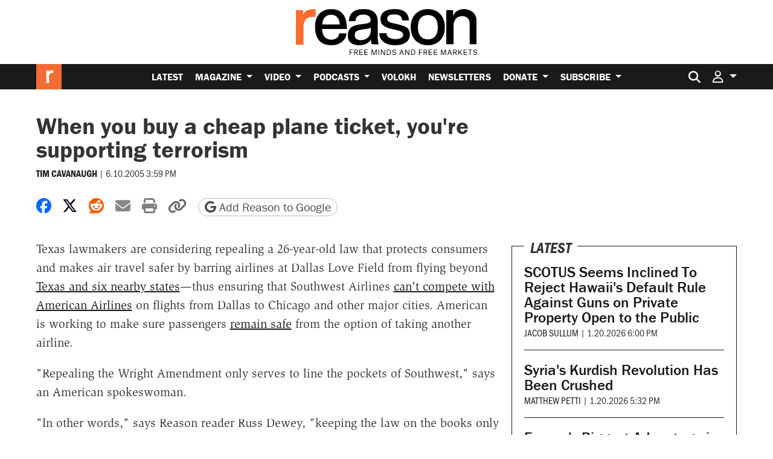

--- FILE ---
content_type: text/html; charset=utf-8
request_url: https://www.google.com/recaptcha/api2/anchor?ar=1&k=6LeMnkUaAAAAALL8T1-XAyB7vxpOeTExu6KwR48-&co=aHR0cHM6Ly9yZWFzb24uY29tOjQ0Mw..&hl=en&v=PoyoqOPhxBO7pBk68S4YbpHZ&size=invisible&anchor-ms=20000&execute-ms=30000&cb=6acq31g2hn40
body_size: 48560
content:
<!DOCTYPE HTML><html dir="ltr" lang="en"><head><meta http-equiv="Content-Type" content="text/html; charset=UTF-8">
<meta http-equiv="X-UA-Compatible" content="IE=edge">
<title>reCAPTCHA</title>
<style type="text/css">
/* cyrillic-ext */
@font-face {
  font-family: 'Roboto';
  font-style: normal;
  font-weight: 400;
  font-stretch: 100%;
  src: url(//fonts.gstatic.com/s/roboto/v48/KFO7CnqEu92Fr1ME7kSn66aGLdTylUAMa3GUBHMdazTgWw.woff2) format('woff2');
  unicode-range: U+0460-052F, U+1C80-1C8A, U+20B4, U+2DE0-2DFF, U+A640-A69F, U+FE2E-FE2F;
}
/* cyrillic */
@font-face {
  font-family: 'Roboto';
  font-style: normal;
  font-weight: 400;
  font-stretch: 100%;
  src: url(//fonts.gstatic.com/s/roboto/v48/KFO7CnqEu92Fr1ME7kSn66aGLdTylUAMa3iUBHMdazTgWw.woff2) format('woff2');
  unicode-range: U+0301, U+0400-045F, U+0490-0491, U+04B0-04B1, U+2116;
}
/* greek-ext */
@font-face {
  font-family: 'Roboto';
  font-style: normal;
  font-weight: 400;
  font-stretch: 100%;
  src: url(//fonts.gstatic.com/s/roboto/v48/KFO7CnqEu92Fr1ME7kSn66aGLdTylUAMa3CUBHMdazTgWw.woff2) format('woff2');
  unicode-range: U+1F00-1FFF;
}
/* greek */
@font-face {
  font-family: 'Roboto';
  font-style: normal;
  font-weight: 400;
  font-stretch: 100%;
  src: url(//fonts.gstatic.com/s/roboto/v48/KFO7CnqEu92Fr1ME7kSn66aGLdTylUAMa3-UBHMdazTgWw.woff2) format('woff2');
  unicode-range: U+0370-0377, U+037A-037F, U+0384-038A, U+038C, U+038E-03A1, U+03A3-03FF;
}
/* math */
@font-face {
  font-family: 'Roboto';
  font-style: normal;
  font-weight: 400;
  font-stretch: 100%;
  src: url(//fonts.gstatic.com/s/roboto/v48/KFO7CnqEu92Fr1ME7kSn66aGLdTylUAMawCUBHMdazTgWw.woff2) format('woff2');
  unicode-range: U+0302-0303, U+0305, U+0307-0308, U+0310, U+0312, U+0315, U+031A, U+0326-0327, U+032C, U+032F-0330, U+0332-0333, U+0338, U+033A, U+0346, U+034D, U+0391-03A1, U+03A3-03A9, U+03B1-03C9, U+03D1, U+03D5-03D6, U+03F0-03F1, U+03F4-03F5, U+2016-2017, U+2034-2038, U+203C, U+2040, U+2043, U+2047, U+2050, U+2057, U+205F, U+2070-2071, U+2074-208E, U+2090-209C, U+20D0-20DC, U+20E1, U+20E5-20EF, U+2100-2112, U+2114-2115, U+2117-2121, U+2123-214F, U+2190, U+2192, U+2194-21AE, U+21B0-21E5, U+21F1-21F2, U+21F4-2211, U+2213-2214, U+2216-22FF, U+2308-230B, U+2310, U+2319, U+231C-2321, U+2336-237A, U+237C, U+2395, U+239B-23B7, U+23D0, U+23DC-23E1, U+2474-2475, U+25AF, U+25B3, U+25B7, U+25BD, U+25C1, U+25CA, U+25CC, U+25FB, U+266D-266F, U+27C0-27FF, U+2900-2AFF, U+2B0E-2B11, U+2B30-2B4C, U+2BFE, U+3030, U+FF5B, U+FF5D, U+1D400-1D7FF, U+1EE00-1EEFF;
}
/* symbols */
@font-face {
  font-family: 'Roboto';
  font-style: normal;
  font-weight: 400;
  font-stretch: 100%;
  src: url(//fonts.gstatic.com/s/roboto/v48/KFO7CnqEu92Fr1ME7kSn66aGLdTylUAMaxKUBHMdazTgWw.woff2) format('woff2');
  unicode-range: U+0001-000C, U+000E-001F, U+007F-009F, U+20DD-20E0, U+20E2-20E4, U+2150-218F, U+2190, U+2192, U+2194-2199, U+21AF, U+21E6-21F0, U+21F3, U+2218-2219, U+2299, U+22C4-22C6, U+2300-243F, U+2440-244A, U+2460-24FF, U+25A0-27BF, U+2800-28FF, U+2921-2922, U+2981, U+29BF, U+29EB, U+2B00-2BFF, U+4DC0-4DFF, U+FFF9-FFFB, U+10140-1018E, U+10190-1019C, U+101A0, U+101D0-101FD, U+102E0-102FB, U+10E60-10E7E, U+1D2C0-1D2D3, U+1D2E0-1D37F, U+1F000-1F0FF, U+1F100-1F1AD, U+1F1E6-1F1FF, U+1F30D-1F30F, U+1F315, U+1F31C, U+1F31E, U+1F320-1F32C, U+1F336, U+1F378, U+1F37D, U+1F382, U+1F393-1F39F, U+1F3A7-1F3A8, U+1F3AC-1F3AF, U+1F3C2, U+1F3C4-1F3C6, U+1F3CA-1F3CE, U+1F3D4-1F3E0, U+1F3ED, U+1F3F1-1F3F3, U+1F3F5-1F3F7, U+1F408, U+1F415, U+1F41F, U+1F426, U+1F43F, U+1F441-1F442, U+1F444, U+1F446-1F449, U+1F44C-1F44E, U+1F453, U+1F46A, U+1F47D, U+1F4A3, U+1F4B0, U+1F4B3, U+1F4B9, U+1F4BB, U+1F4BF, U+1F4C8-1F4CB, U+1F4D6, U+1F4DA, U+1F4DF, U+1F4E3-1F4E6, U+1F4EA-1F4ED, U+1F4F7, U+1F4F9-1F4FB, U+1F4FD-1F4FE, U+1F503, U+1F507-1F50B, U+1F50D, U+1F512-1F513, U+1F53E-1F54A, U+1F54F-1F5FA, U+1F610, U+1F650-1F67F, U+1F687, U+1F68D, U+1F691, U+1F694, U+1F698, U+1F6AD, U+1F6B2, U+1F6B9-1F6BA, U+1F6BC, U+1F6C6-1F6CF, U+1F6D3-1F6D7, U+1F6E0-1F6EA, U+1F6F0-1F6F3, U+1F6F7-1F6FC, U+1F700-1F7FF, U+1F800-1F80B, U+1F810-1F847, U+1F850-1F859, U+1F860-1F887, U+1F890-1F8AD, U+1F8B0-1F8BB, U+1F8C0-1F8C1, U+1F900-1F90B, U+1F93B, U+1F946, U+1F984, U+1F996, U+1F9E9, U+1FA00-1FA6F, U+1FA70-1FA7C, U+1FA80-1FA89, U+1FA8F-1FAC6, U+1FACE-1FADC, U+1FADF-1FAE9, U+1FAF0-1FAF8, U+1FB00-1FBFF;
}
/* vietnamese */
@font-face {
  font-family: 'Roboto';
  font-style: normal;
  font-weight: 400;
  font-stretch: 100%;
  src: url(//fonts.gstatic.com/s/roboto/v48/KFO7CnqEu92Fr1ME7kSn66aGLdTylUAMa3OUBHMdazTgWw.woff2) format('woff2');
  unicode-range: U+0102-0103, U+0110-0111, U+0128-0129, U+0168-0169, U+01A0-01A1, U+01AF-01B0, U+0300-0301, U+0303-0304, U+0308-0309, U+0323, U+0329, U+1EA0-1EF9, U+20AB;
}
/* latin-ext */
@font-face {
  font-family: 'Roboto';
  font-style: normal;
  font-weight: 400;
  font-stretch: 100%;
  src: url(//fonts.gstatic.com/s/roboto/v48/KFO7CnqEu92Fr1ME7kSn66aGLdTylUAMa3KUBHMdazTgWw.woff2) format('woff2');
  unicode-range: U+0100-02BA, U+02BD-02C5, U+02C7-02CC, U+02CE-02D7, U+02DD-02FF, U+0304, U+0308, U+0329, U+1D00-1DBF, U+1E00-1E9F, U+1EF2-1EFF, U+2020, U+20A0-20AB, U+20AD-20C0, U+2113, U+2C60-2C7F, U+A720-A7FF;
}
/* latin */
@font-face {
  font-family: 'Roboto';
  font-style: normal;
  font-weight: 400;
  font-stretch: 100%;
  src: url(//fonts.gstatic.com/s/roboto/v48/KFO7CnqEu92Fr1ME7kSn66aGLdTylUAMa3yUBHMdazQ.woff2) format('woff2');
  unicode-range: U+0000-00FF, U+0131, U+0152-0153, U+02BB-02BC, U+02C6, U+02DA, U+02DC, U+0304, U+0308, U+0329, U+2000-206F, U+20AC, U+2122, U+2191, U+2193, U+2212, U+2215, U+FEFF, U+FFFD;
}
/* cyrillic-ext */
@font-face {
  font-family: 'Roboto';
  font-style: normal;
  font-weight: 500;
  font-stretch: 100%;
  src: url(//fonts.gstatic.com/s/roboto/v48/KFO7CnqEu92Fr1ME7kSn66aGLdTylUAMa3GUBHMdazTgWw.woff2) format('woff2');
  unicode-range: U+0460-052F, U+1C80-1C8A, U+20B4, U+2DE0-2DFF, U+A640-A69F, U+FE2E-FE2F;
}
/* cyrillic */
@font-face {
  font-family: 'Roboto';
  font-style: normal;
  font-weight: 500;
  font-stretch: 100%;
  src: url(//fonts.gstatic.com/s/roboto/v48/KFO7CnqEu92Fr1ME7kSn66aGLdTylUAMa3iUBHMdazTgWw.woff2) format('woff2');
  unicode-range: U+0301, U+0400-045F, U+0490-0491, U+04B0-04B1, U+2116;
}
/* greek-ext */
@font-face {
  font-family: 'Roboto';
  font-style: normal;
  font-weight: 500;
  font-stretch: 100%;
  src: url(//fonts.gstatic.com/s/roboto/v48/KFO7CnqEu92Fr1ME7kSn66aGLdTylUAMa3CUBHMdazTgWw.woff2) format('woff2');
  unicode-range: U+1F00-1FFF;
}
/* greek */
@font-face {
  font-family: 'Roboto';
  font-style: normal;
  font-weight: 500;
  font-stretch: 100%;
  src: url(//fonts.gstatic.com/s/roboto/v48/KFO7CnqEu92Fr1ME7kSn66aGLdTylUAMa3-UBHMdazTgWw.woff2) format('woff2');
  unicode-range: U+0370-0377, U+037A-037F, U+0384-038A, U+038C, U+038E-03A1, U+03A3-03FF;
}
/* math */
@font-face {
  font-family: 'Roboto';
  font-style: normal;
  font-weight: 500;
  font-stretch: 100%;
  src: url(//fonts.gstatic.com/s/roboto/v48/KFO7CnqEu92Fr1ME7kSn66aGLdTylUAMawCUBHMdazTgWw.woff2) format('woff2');
  unicode-range: U+0302-0303, U+0305, U+0307-0308, U+0310, U+0312, U+0315, U+031A, U+0326-0327, U+032C, U+032F-0330, U+0332-0333, U+0338, U+033A, U+0346, U+034D, U+0391-03A1, U+03A3-03A9, U+03B1-03C9, U+03D1, U+03D5-03D6, U+03F0-03F1, U+03F4-03F5, U+2016-2017, U+2034-2038, U+203C, U+2040, U+2043, U+2047, U+2050, U+2057, U+205F, U+2070-2071, U+2074-208E, U+2090-209C, U+20D0-20DC, U+20E1, U+20E5-20EF, U+2100-2112, U+2114-2115, U+2117-2121, U+2123-214F, U+2190, U+2192, U+2194-21AE, U+21B0-21E5, U+21F1-21F2, U+21F4-2211, U+2213-2214, U+2216-22FF, U+2308-230B, U+2310, U+2319, U+231C-2321, U+2336-237A, U+237C, U+2395, U+239B-23B7, U+23D0, U+23DC-23E1, U+2474-2475, U+25AF, U+25B3, U+25B7, U+25BD, U+25C1, U+25CA, U+25CC, U+25FB, U+266D-266F, U+27C0-27FF, U+2900-2AFF, U+2B0E-2B11, U+2B30-2B4C, U+2BFE, U+3030, U+FF5B, U+FF5D, U+1D400-1D7FF, U+1EE00-1EEFF;
}
/* symbols */
@font-face {
  font-family: 'Roboto';
  font-style: normal;
  font-weight: 500;
  font-stretch: 100%;
  src: url(//fonts.gstatic.com/s/roboto/v48/KFO7CnqEu92Fr1ME7kSn66aGLdTylUAMaxKUBHMdazTgWw.woff2) format('woff2');
  unicode-range: U+0001-000C, U+000E-001F, U+007F-009F, U+20DD-20E0, U+20E2-20E4, U+2150-218F, U+2190, U+2192, U+2194-2199, U+21AF, U+21E6-21F0, U+21F3, U+2218-2219, U+2299, U+22C4-22C6, U+2300-243F, U+2440-244A, U+2460-24FF, U+25A0-27BF, U+2800-28FF, U+2921-2922, U+2981, U+29BF, U+29EB, U+2B00-2BFF, U+4DC0-4DFF, U+FFF9-FFFB, U+10140-1018E, U+10190-1019C, U+101A0, U+101D0-101FD, U+102E0-102FB, U+10E60-10E7E, U+1D2C0-1D2D3, U+1D2E0-1D37F, U+1F000-1F0FF, U+1F100-1F1AD, U+1F1E6-1F1FF, U+1F30D-1F30F, U+1F315, U+1F31C, U+1F31E, U+1F320-1F32C, U+1F336, U+1F378, U+1F37D, U+1F382, U+1F393-1F39F, U+1F3A7-1F3A8, U+1F3AC-1F3AF, U+1F3C2, U+1F3C4-1F3C6, U+1F3CA-1F3CE, U+1F3D4-1F3E0, U+1F3ED, U+1F3F1-1F3F3, U+1F3F5-1F3F7, U+1F408, U+1F415, U+1F41F, U+1F426, U+1F43F, U+1F441-1F442, U+1F444, U+1F446-1F449, U+1F44C-1F44E, U+1F453, U+1F46A, U+1F47D, U+1F4A3, U+1F4B0, U+1F4B3, U+1F4B9, U+1F4BB, U+1F4BF, U+1F4C8-1F4CB, U+1F4D6, U+1F4DA, U+1F4DF, U+1F4E3-1F4E6, U+1F4EA-1F4ED, U+1F4F7, U+1F4F9-1F4FB, U+1F4FD-1F4FE, U+1F503, U+1F507-1F50B, U+1F50D, U+1F512-1F513, U+1F53E-1F54A, U+1F54F-1F5FA, U+1F610, U+1F650-1F67F, U+1F687, U+1F68D, U+1F691, U+1F694, U+1F698, U+1F6AD, U+1F6B2, U+1F6B9-1F6BA, U+1F6BC, U+1F6C6-1F6CF, U+1F6D3-1F6D7, U+1F6E0-1F6EA, U+1F6F0-1F6F3, U+1F6F7-1F6FC, U+1F700-1F7FF, U+1F800-1F80B, U+1F810-1F847, U+1F850-1F859, U+1F860-1F887, U+1F890-1F8AD, U+1F8B0-1F8BB, U+1F8C0-1F8C1, U+1F900-1F90B, U+1F93B, U+1F946, U+1F984, U+1F996, U+1F9E9, U+1FA00-1FA6F, U+1FA70-1FA7C, U+1FA80-1FA89, U+1FA8F-1FAC6, U+1FACE-1FADC, U+1FADF-1FAE9, U+1FAF0-1FAF8, U+1FB00-1FBFF;
}
/* vietnamese */
@font-face {
  font-family: 'Roboto';
  font-style: normal;
  font-weight: 500;
  font-stretch: 100%;
  src: url(//fonts.gstatic.com/s/roboto/v48/KFO7CnqEu92Fr1ME7kSn66aGLdTylUAMa3OUBHMdazTgWw.woff2) format('woff2');
  unicode-range: U+0102-0103, U+0110-0111, U+0128-0129, U+0168-0169, U+01A0-01A1, U+01AF-01B0, U+0300-0301, U+0303-0304, U+0308-0309, U+0323, U+0329, U+1EA0-1EF9, U+20AB;
}
/* latin-ext */
@font-face {
  font-family: 'Roboto';
  font-style: normal;
  font-weight: 500;
  font-stretch: 100%;
  src: url(//fonts.gstatic.com/s/roboto/v48/KFO7CnqEu92Fr1ME7kSn66aGLdTylUAMa3KUBHMdazTgWw.woff2) format('woff2');
  unicode-range: U+0100-02BA, U+02BD-02C5, U+02C7-02CC, U+02CE-02D7, U+02DD-02FF, U+0304, U+0308, U+0329, U+1D00-1DBF, U+1E00-1E9F, U+1EF2-1EFF, U+2020, U+20A0-20AB, U+20AD-20C0, U+2113, U+2C60-2C7F, U+A720-A7FF;
}
/* latin */
@font-face {
  font-family: 'Roboto';
  font-style: normal;
  font-weight: 500;
  font-stretch: 100%;
  src: url(//fonts.gstatic.com/s/roboto/v48/KFO7CnqEu92Fr1ME7kSn66aGLdTylUAMa3yUBHMdazQ.woff2) format('woff2');
  unicode-range: U+0000-00FF, U+0131, U+0152-0153, U+02BB-02BC, U+02C6, U+02DA, U+02DC, U+0304, U+0308, U+0329, U+2000-206F, U+20AC, U+2122, U+2191, U+2193, U+2212, U+2215, U+FEFF, U+FFFD;
}
/* cyrillic-ext */
@font-face {
  font-family: 'Roboto';
  font-style: normal;
  font-weight: 900;
  font-stretch: 100%;
  src: url(//fonts.gstatic.com/s/roboto/v48/KFO7CnqEu92Fr1ME7kSn66aGLdTylUAMa3GUBHMdazTgWw.woff2) format('woff2');
  unicode-range: U+0460-052F, U+1C80-1C8A, U+20B4, U+2DE0-2DFF, U+A640-A69F, U+FE2E-FE2F;
}
/* cyrillic */
@font-face {
  font-family: 'Roboto';
  font-style: normal;
  font-weight: 900;
  font-stretch: 100%;
  src: url(//fonts.gstatic.com/s/roboto/v48/KFO7CnqEu92Fr1ME7kSn66aGLdTylUAMa3iUBHMdazTgWw.woff2) format('woff2');
  unicode-range: U+0301, U+0400-045F, U+0490-0491, U+04B0-04B1, U+2116;
}
/* greek-ext */
@font-face {
  font-family: 'Roboto';
  font-style: normal;
  font-weight: 900;
  font-stretch: 100%;
  src: url(//fonts.gstatic.com/s/roboto/v48/KFO7CnqEu92Fr1ME7kSn66aGLdTylUAMa3CUBHMdazTgWw.woff2) format('woff2');
  unicode-range: U+1F00-1FFF;
}
/* greek */
@font-face {
  font-family: 'Roboto';
  font-style: normal;
  font-weight: 900;
  font-stretch: 100%;
  src: url(//fonts.gstatic.com/s/roboto/v48/KFO7CnqEu92Fr1ME7kSn66aGLdTylUAMa3-UBHMdazTgWw.woff2) format('woff2');
  unicode-range: U+0370-0377, U+037A-037F, U+0384-038A, U+038C, U+038E-03A1, U+03A3-03FF;
}
/* math */
@font-face {
  font-family: 'Roboto';
  font-style: normal;
  font-weight: 900;
  font-stretch: 100%;
  src: url(//fonts.gstatic.com/s/roboto/v48/KFO7CnqEu92Fr1ME7kSn66aGLdTylUAMawCUBHMdazTgWw.woff2) format('woff2');
  unicode-range: U+0302-0303, U+0305, U+0307-0308, U+0310, U+0312, U+0315, U+031A, U+0326-0327, U+032C, U+032F-0330, U+0332-0333, U+0338, U+033A, U+0346, U+034D, U+0391-03A1, U+03A3-03A9, U+03B1-03C9, U+03D1, U+03D5-03D6, U+03F0-03F1, U+03F4-03F5, U+2016-2017, U+2034-2038, U+203C, U+2040, U+2043, U+2047, U+2050, U+2057, U+205F, U+2070-2071, U+2074-208E, U+2090-209C, U+20D0-20DC, U+20E1, U+20E5-20EF, U+2100-2112, U+2114-2115, U+2117-2121, U+2123-214F, U+2190, U+2192, U+2194-21AE, U+21B0-21E5, U+21F1-21F2, U+21F4-2211, U+2213-2214, U+2216-22FF, U+2308-230B, U+2310, U+2319, U+231C-2321, U+2336-237A, U+237C, U+2395, U+239B-23B7, U+23D0, U+23DC-23E1, U+2474-2475, U+25AF, U+25B3, U+25B7, U+25BD, U+25C1, U+25CA, U+25CC, U+25FB, U+266D-266F, U+27C0-27FF, U+2900-2AFF, U+2B0E-2B11, U+2B30-2B4C, U+2BFE, U+3030, U+FF5B, U+FF5D, U+1D400-1D7FF, U+1EE00-1EEFF;
}
/* symbols */
@font-face {
  font-family: 'Roboto';
  font-style: normal;
  font-weight: 900;
  font-stretch: 100%;
  src: url(//fonts.gstatic.com/s/roboto/v48/KFO7CnqEu92Fr1ME7kSn66aGLdTylUAMaxKUBHMdazTgWw.woff2) format('woff2');
  unicode-range: U+0001-000C, U+000E-001F, U+007F-009F, U+20DD-20E0, U+20E2-20E4, U+2150-218F, U+2190, U+2192, U+2194-2199, U+21AF, U+21E6-21F0, U+21F3, U+2218-2219, U+2299, U+22C4-22C6, U+2300-243F, U+2440-244A, U+2460-24FF, U+25A0-27BF, U+2800-28FF, U+2921-2922, U+2981, U+29BF, U+29EB, U+2B00-2BFF, U+4DC0-4DFF, U+FFF9-FFFB, U+10140-1018E, U+10190-1019C, U+101A0, U+101D0-101FD, U+102E0-102FB, U+10E60-10E7E, U+1D2C0-1D2D3, U+1D2E0-1D37F, U+1F000-1F0FF, U+1F100-1F1AD, U+1F1E6-1F1FF, U+1F30D-1F30F, U+1F315, U+1F31C, U+1F31E, U+1F320-1F32C, U+1F336, U+1F378, U+1F37D, U+1F382, U+1F393-1F39F, U+1F3A7-1F3A8, U+1F3AC-1F3AF, U+1F3C2, U+1F3C4-1F3C6, U+1F3CA-1F3CE, U+1F3D4-1F3E0, U+1F3ED, U+1F3F1-1F3F3, U+1F3F5-1F3F7, U+1F408, U+1F415, U+1F41F, U+1F426, U+1F43F, U+1F441-1F442, U+1F444, U+1F446-1F449, U+1F44C-1F44E, U+1F453, U+1F46A, U+1F47D, U+1F4A3, U+1F4B0, U+1F4B3, U+1F4B9, U+1F4BB, U+1F4BF, U+1F4C8-1F4CB, U+1F4D6, U+1F4DA, U+1F4DF, U+1F4E3-1F4E6, U+1F4EA-1F4ED, U+1F4F7, U+1F4F9-1F4FB, U+1F4FD-1F4FE, U+1F503, U+1F507-1F50B, U+1F50D, U+1F512-1F513, U+1F53E-1F54A, U+1F54F-1F5FA, U+1F610, U+1F650-1F67F, U+1F687, U+1F68D, U+1F691, U+1F694, U+1F698, U+1F6AD, U+1F6B2, U+1F6B9-1F6BA, U+1F6BC, U+1F6C6-1F6CF, U+1F6D3-1F6D7, U+1F6E0-1F6EA, U+1F6F0-1F6F3, U+1F6F7-1F6FC, U+1F700-1F7FF, U+1F800-1F80B, U+1F810-1F847, U+1F850-1F859, U+1F860-1F887, U+1F890-1F8AD, U+1F8B0-1F8BB, U+1F8C0-1F8C1, U+1F900-1F90B, U+1F93B, U+1F946, U+1F984, U+1F996, U+1F9E9, U+1FA00-1FA6F, U+1FA70-1FA7C, U+1FA80-1FA89, U+1FA8F-1FAC6, U+1FACE-1FADC, U+1FADF-1FAE9, U+1FAF0-1FAF8, U+1FB00-1FBFF;
}
/* vietnamese */
@font-face {
  font-family: 'Roboto';
  font-style: normal;
  font-weight: 900;
  font-stretch: 100%;
  src: url(//fonts.gstatic.com/s/roboto/v48/KFO7CnqEu92Fr1ME7kSn66aGLdTylUAMa3OUBHMdazTgWw.woff2) format('woff2');
  unicode-range: U+0102-0103, U+0110-0111, U+0128-0129, U+0168-0169, U+01A0-01A1, U+01AF-01B0, U+0300-0301, U+0303-0304, U+0308-0309, U+0323, U+0329, U+1EA0-1EF9, U+20AB;
}
/* latin-ext */
@font-face {
  font-family: 'Roboto';
  font-style: normal;
  font-weight: 900;
  font-stretch: 100%;
  src: url(//fonts.gstatic.com/s/roboto/v48/KFO7CnqEu92Fr1ME7kSn66aGLdTylUAMa3KUBHMdazTgWw.woff2) format('woff2');
  unicode-range: U+0100-02BA, U+02BD-02C5, U+02C7-02CC, U+02CE-02D7, U+02DD-02FF, U+0304, U+0308, U+0329, U+1D00-1DBF, U+1E00-1E9F, U+1EF2-1EFF, U+2020, U+20A0-20AB, U+20AD-20C0, U+2113, U+2C60-2C7F, U+A720-A7FF;
}
/* latin */
@font-face {
  font-family: 'Roboto';
  font-style: normal;
  font-weight: 900;
  font-stretch: 100%;
  src: url(//fonts.gstatic.com/s/roboto/v48/KFO7CnqEu92Fr1ME7kSn66aGLdTylUAMa3yUBHMdazQ.woff2) format('woff2');
  unicode-range: U+0000-00FF, U+0131, U+0152-0153, U+02BB-02BC, U+02C6, U+02DA, U+02DC, U+0304, U+0308, U+0329, U+2000-206F, U+20AC, U+2122, U+2191, U+2193, U+2212, U+2215, U+FEFF, U+FFFD;
}

</style>
<link rel="stylesheet" type="text/css" href="https://www.gstatic.com/recaptcha/releases/PoyoqOPhxBO7pBk68S4YbpHZ/styles__ltr.css">
<script nonce="Dtls9z1dJ4gMWuTWM0T-ow" type="text/javascript">window['__recaptcha_api'] = 'https://www.google.com/recaptcha/api2/';</script>
<script type="text/javascript" src="https://www.gstatic.com/recaptcha/releases/PoyoqOPhxBO7pBk68S4YbpHZ/recaptcha__en.js" nonce="Dtls9z1dJ4gMWuTWM0T-ow">
      
    </script></head>
<body><div id="rc-anchor-alert" class="rc-anchor-alert"></div>
<input type="hidden" id="recaptcha-token" value="[base64]">
<script type="text/javascript" nonce="Dtls9z1dJ4gMWuTWM0T-ow">
      recaptcha.anchor.Main.init("[\x22ainput\x22,[\x22bgdata\x22,\x22\x22,\[base64]/[base64]/[base64]/[base64]/[base64]/UltsKytdPUU6KEU8MjA0OD9SW2wrK109RT4+NnwxOTI6KChFJjY0NTEyKT09NTUyOTYmJk0rMTxjLmxlbmd0aCYmKGMuY2hhckNvZGVBdChNKzEpJjY0NTEyKT09NTYzMjA/[base64]/[base64]/[base64]/[base64]/[base64]/[base64]/[base64]\x22,\[base64]\x22,\x22ajTCkMOBwo3DrEXDnsKCwrJEw7rDqMOOKcKCw6sAw5PDucO3eMKrAcKyw7/CrRPCs8OaY8Knw6tQw7ASWMOgw4MNwpkDw77DkQHDtHLDvTdaesKvccKuNsKaw74PX2UtDcKoZRbCtz5uC8KbwqVuOBwpwrzDlFfDq8KbSsO2wpnDpX/Dt8OQw73CnnIRw5fCsHDDtMO3w45IUsKdF8O6w7DCvVdUF8KLw4Q7EMOVw7p0wp1sFEhowq7CssOawq85Y8OGw4bCmSZXW8Oiw6Y8NcK8wphvGMOxwqrCjnXCkcO6dsOJJ2zDpSAZw5TCsl/DvFoWw6FzaCVyeQFAw4ZGWjVow6DDjA1MMcOQUcKnBTlBLBLDiMKOwrhDwq7DhX4QwoHCuDZ7GsK/VsKwUHrCqGPDhMKdAcKLwr/DicOGD8KdWsKvOxMiw7N8woPCszpBVcOUwrA8wrLCncKMHyXDn8OUwrlFK2TClCx9wrbDkXTDkMOkKsOJd8OffMOnBCHDkX8LCcKnTMOpwqrDjXNdLMONwpp4BgzCjMOhwpbDk8OULFFjwqLCuk/DtiMtw5Ykw6pXwqnCkjMew54Owqd3w6TCjsKCwrtdGwB0IH0RL2TCt1zCmsOEwqBAw4pVBcOlwr1/[base64]/F3rCu8KUwptKwpYRwpHDs8KJw4MvwppkwqDDtsKOw4HCtFXDs8KHdjFlDE1xwoZmwpB2U8OAw6TDklUhKAzDlsKGwoJdwrwMfMKsw6tOfW7CkyBXwp0jwq3CtjHDlh0Nw53Dr1DCjSHCqcOgw6o+OT8Cw61tCMKKYcKJw5zCml7CsxrCuS/DnsODw73DgcKaRsOXFcO/w6tEwo0WLkJXa8O3O8OHwpsoeU5sPEY/asKXNWl0WCbDh8KDwrsawo4KAT3DvMOKXcOzFMKpw5zDgcKPHBVow7TCuytWwo1PKsK8TsKgwrjCnGPCv8OKXcK6wqFiTR/Ds8O3w7Z/[base64]/BxPDoC1XUkrCpgPCgsKMwqDDq8Klw50XchHDu8K2w4PDlXwHwr0wJ8K7w7rCkgrCkAlTEcOkw5QZIVR3D8OdFMKbPS7DgxfCqjACw77CumFGw4nDnyhhw5jDlycceTMbL0TCq8K0AgtHKcOVYipbwpRFGRoRcGVXKVcTw4XDvcKPwqXDhXzDjzR1wp0ww4/DulHCg8Ouw4wLLy0/[base64]/DlcOpOhd0ckHDrsOnMmnDtz5Mwpt7w5wESynDtsObw6NxGHF+I8Kaw4dbIMKtw4F6L0JrMy/DukM2dcOtwqwxw4jCuGfDu8O8wpF6f8KHYnkpEFMjw7rDscORXsKVw67DgiF1am/ChEsfwpBrwq/Csm9acDNtwpvDtyIcd2UeD8OiQsOYw5c+w5bDhwbDpWBIw7LDiTMQw7bCnwsSGcOkwqN+wp/DnMOSw6zCicKME8OSw6bDi18jwptRw7ZELcKCcMK8wqEzaMOnw506wog9G8ORw7AERTPDn8O6w4g9w4AeXcK9LcO4w6rCksO8QzN2VAfClgLDowbDocK/RMOBwpbCv8OSNDBcBU7DilkqBRIjOsKkw5FrwocHbTAGGsO1w5wzY8OZw4xsSMOUwoM+w7vCq3zCthRwBcKSwo/Cs8Khw6vDocOJw4jDl8K3w5DCqcKbw45lw6hjIsOfRMKsw6J/w6TCiidfAV83AMOeNxBdT8KvHwzDhTZHVn0Rwq/[base64]/CocOew5gJwr3DjcO0w5PDtU9ITRLCigMGwp/DlMOcNBTCjcO8YMKfP8KlwpbDrR9NwrbCt3EEOG3DuMOAQUtCbTx9wodzw4xcMsKkTMKOaxUOMxrDlsKjXC8BwqQjw4tGPsOhUQQywrnCqQhRw6HCnVp9wq3CjMKvcBF6c3MEKS0twobDpsOCwoNDwr7DuWLDmsKuGMKpKU/Dv8ObfMKOwrTCrTHCj8OoYcKYTFHCpx3DjMOYKi3DngfDi8KPc8KRclEJRnZSKlHCqsKQw5kEwrp/Mi1Iw6HCp8K6w63DqcO0w7/[base64]/[base64]/CtWkrS8OJCMOBD8KWRMOXwr1Vw6LCggkQJGnDuHbDnHfCgkNmUMK4w5NiEcORMmg1wonDq8KdE1wPU8OWIsOHwq7CpyfCrCAvLTlTwqfCmEfDkXTDmzRZNRhSw4HCoU7Ds8O0w4wqw7JfUnp4w5I0EH9cGsOUw58Xw4gbwql1wqLDrMKZw7DDjQTDlg/Dl8KkQRh5YWzCuMOfw7zCvxXDnnBwPirCjMOtHMOywrR6ccKAw7PDnsKxEMKwdMO/wqtww6JRw7hEw7LDpUvCkWcLQMKJwoBcw5k/EX5JwqgJwrLDgcKAw6/Dkk9/[base64]/DplR9MsK4w6bClW7DuxYiwo3DsxvDj8KAw5bCmklsZ3lNSMOuwqAPT8OQwqTDrcKCwr/DtAYsw7pYXn5QN8Ojw5TDrHEdOcKcwrzCikJMBWDCtxIpRMOfIcK3TRPDqsOQaMKywrBAwoPDjxXDqRZUHCJbb1/[base64]/DrSVQwq3DsmTCnkbDu8KUwp3CksOKFsOJYMO1ElbDq37ClcO8w6DDmcKSCgbCv8OUa8K7worDgB/Dq8KlYMKePGhpQCo/OcKDwpjCkAzDo8KFCsOYw4TDnT/Dp8KPw44ewr8IwqQPZcKEFT7Dg8K+w6XDnsOjw5pBw4Q6BEDDtCYoGcOCw4/CnT/DicOWUsKhS8KXw7clw6XDvTLCj3NybsO1WcO/DxRqNsOsIsOhw4MfacOjYlHCkcKFw53DicONbXvCuV8GUMKBL2rDn8ONw5Zcw6ljLSs2ZsKnA8Kfwr3CocODw4fCuMO6w5vDklnCtsKnwqVRQx7CsBLDpsKbecOLw6LDuEFHw7DDjSkKwqnDo0nDrg1/[base64]/woxaGwvDiGQ6cMOjw41WwqjDj8KFKsOET8K3w6LDr8OAbU5pw5fDjcKtw643w4rCrnXCnsO3w4x3wqtGw5/Cs8OWw7I/[base64]/Dg8K+wq5BT3LCi3zDmHfCncOBFcK+d8OYwo4lHcKjfMOQw4whw77CkVVUwqASQcORwpDDg8O/eMO1fsK1axDCvsKwWsOpw495w5t5EVo0VcKawozCiGbDmSbDv2LDkMOewostwrFswqrCs31oMAUMw6NEfjfChSk1YiPDnjPCgmRNBzQtKlPCu8KpPsOJK8O8w5PDrRbDv8K1JsO5w6JNQsObTgvCvcKmG2ZvK8OgD0fDoMOaXh/CjcOrw73DpcOVOcKNCsKWdGduRzjDu8KrYgPCocKfw7vDm8OXXifDvjovCsKqNWrDpMOxw4okd8K0w6FhDsKJKcKzw7PDvMKlwq/CsMOdw4lYd8KfwpMfKzYCwprCpMOVHE1aMC9CwoonwphsfsKuXMKWw5dbDcKCwrQ/w5p2wovDuExXw7VCw6ELYnw/[base64]/w5vDiwvCq8OGw7LDo2gqCcOgwo49wpgNw75Hw78Uw6ltwqVoWGx/LMOTGsKMw48RfcKdwrfCq8KSw5XDpMOkFcOvPkfDv8KQXwJ4DcOreRzDj8KGZMOZMCF4LMOyHyYSwrrDimQ+csKcwqMqw5LCvsOSwr/DqsK0wpjCuT3CtwbCj8KvHnUCXXV/wpnCl2HDvXnChRXCksKaw54DwqQlw4FeQDIOchnClQAqwrY/w79cw4TDg3XDkzXDkMKPE1NYw7nDscOCwqPCrl7CrcKyC8OKwoBewq1fBy1tf8Ktw4zDmMOzwoLCpcO2OcOBdxXCvDBiwpPCisOOH8KuwrRIwolfPcOWw5p7RH/CpcOPwq5HEcKDOhbClsO8ZggGc0Y5QVvCu3hdakfDqsK9CU97a8OCVMKrwqDCo2PDrcOCw4sCw4XClzzCk8KhPULCpsOsasKRByvDiUrDmR5/[base64]/[base64]/[base64]/X0nCoMO8wq3CozTClMKgMMKqwpTDj0nCm8KLwo4awrXDtzVcbgonc8Otw681wrLCqcKYXMKcworDpcKfwqLCtcKPCTwgMsK8U8K6bSovJm/[base64]/CnsKgw7srwqEjwrhFwpnDisOQw4sIw5TDr8Oaw6nDiRR6M8K3c8KlGDLDhmU8wpbCuFA6wrXDrxNEw4Qrw77CnS7DnEpiTcKswoxME8OmIMOnQ8KuwpAww4rClU7Cn8OEDmQ7EW/DpVjCtyxIw65+DcODQGJnR8O8wq/[base64]/DgGPCkgJVenTCucO3woNVw6TDuMKxOTPDrydSGnnDlMK+woPDqUzDnMOtHwnCkcOXDGVvw4BCw4zCo8KVb0fCn8OqFxcec8KPEy3DsjDDhsOkD2PCnC8WVcKLw7PCrMKdLMKRw4rCuhpLw6RFwp9SOQ/[base64]/DmMO0BBzDv8KlOjt4J8OHw7jDqsK9w5LCsBDCrMOZGF/CnMKSwpgXwqXCsx3CtcOoFsONw7cQHnZHwqvCnBV1a07DghtmVDwcw5pDw4XDn8Ocw7ckCjkxGSomw5TDrULCrjQWH8OMFXHCm8KqMyzDqUTDnsKiYEdJZ8KqwoPDsQAwwqvCgMKIJsKXwqTCk8OvwqB1w4bDt8OxWwjCpRlswrPDucKYw70Md1/Dq8OwW8OEw6oXGcODwrvClMOLw5/CicKdGMOfw4bDssKBaiUkSgt7IW8Vw7JlSBhIXn4xPcKPMMOOGHvDisOCLWADw6XDkjXDpMKtF8OlLcO9wq/CmXw2QCJ2wot6FMOawo4EOcOAwobDinTCkHcBw6bDundHwqtoKXl+w6PCs8ONG1XDncK+EcODTcK/eMOMw7zChEfDlMKhWcOiAWzDkAjCisOPw5vCrxNIVMOJwoRvIEZxZmvCnmU8ecKVw7pFwrknR0rCkEzCgXUdwrl7w5DDlcOnw5rDuMOHPDEAwow/[base64]/CtjsTwqPCujJvwrPCnBPDhcOZH8O8VXZsA8O/LCEAwoLCvMOUwr1eR8K0enPCkjPDshbCn8KRShdTbMO7wpzCpyvChcOVwqnDtFpWaEnCjsOcw4rCvcOtwrjCuwhawqfDqMO3w6lnw74zw4wpS1Vnw67DkcKRGy7CvsO5VBHDikXDgMOPMVZhwqEswo4Fw6N7w4rDhystw5g/MMOxw60vwq7DlwR4GcOWwrrDvsOlJ8OoKBF6c1AvcC7CmsOcTsOqNMONw70zSsK+WsKofsKOGMOQwq/CuwDCnAItQFvCmcKmXG3DjMOVw7vDn8OoYjPCncOvKXABXkHDiDdPwo7CrsOzYMOCVcKBw5PDjyXDnTMAwr7Cu8KvEzXDuVIjWhbCihoOD2FWYHLChUZxwpoMwqElbQd4wopwPMKcQsKOCcKLwpLDtsK3w7rCvj3CgWswwq1yw5McMizCq37Cv0ENDMOsw4MCfH/DgsOpXcKsLsKIQ8KvEMOmw4fDm17CjlPDpHRaGMKkf8KdGsOiwo9WdQRpw5ZzfDBiGMO7QhIAMcKUXHEBw6zCpTwffjUSKMOwwrUPUWDCisOsE8OGwpzCog4sNsOAwosbN8OUZSgLwrERdzTDjMKLb8O4w6/CkVzDmjZ+w79VZ8OqwrTCiUECW8Ohwrs1K8OCw48Fw4zDlMKMTgfDlcKgW3HDsywUw7QKRsKHCsOVPsK3wqoaw5HCqCp/wpsowoMuwoYtwqRiHsK5J3lxwrxEwoh/DjTCrsOsw63CjSsow6NGVMO9w4zDusO2XW55w5DCrlrClQfDrMK2fQETwrfDsGkvw6PDuxkNHH/Dq8OWwpdIwpbCjcOJw4QRwo8YIMOQw5nCjWzChcO8wrjDvcKpwrtfw70tCyTDhBhmwoBow5RjHCPChi8xXMKvSxEsdCbDmMKpw6XCu2XCrMOWw71HOsKpI8Kiw5QIw7LDgMOZc8Kqw6IOw6MQw5F/XlHDjAMZwr8gw5ENwrHDlMKiAcO4wpjDlB5yw6p/ZMOYWUnCuR1Mw7kRGF0uw7fCsEF0cMKlaMKRU8KWC8KGUHvDtQLDvMOtQMKRIDDDsmrDi8OqPcOHw5VsRcK6f8Kbw7bCgMOewq0BbcKUwqfDoijCn8OkwqnDn8OrO0sXNAHDlHzDqhgQEcKkPRDDksKDw5o9ESsswrfCpsKOexTCnF56w6/DkDRhaMKUX8OEw49swqZySlg6wovDvRvCpsKQWzcWYUYGe2rDt8OCWQfChm7DnBxhQsOSw4zCrcKQKiJ+wr4twqnChwwfRh3Cuy01w5xgwq9YK1Z7a8KtwrLCncOLw4Bmw4DDi8KkEA/Ch8O+wqxqwpLCvG/Cp8OlRQHDmcOpwqBgw6gvw4nCqsKWwphGw4nCsG3DjsORwqVXKwbDrcKTTmzDomJsbFvDqsKpGMK0RsK+w7dVCcKLw4VARG9xFCLCqQY3HhAGw413emo7DxESFmYbw5sXw7AWwqczwrXCsAUTw4gjw4hSQcOMw6wYDMKCFMOBw5x2w4t/[base64]/[base64]/[base64]/CssOwwr1OwpBfN8KPwonDicK6O8OCaMO1wqjDoMObNE/ChTHDtlvCp8OEw6Z6IVtAGMOJwpIeBsKnwp/DpsOuWTTDhsO1UsOuwqTCsMOHS8KgMT4jXC7CqsK3QcK6O112w47CoQ0XP8O7OiBkwrLDjcO5ZX7DkMKzw7VhPcKOMcOwwoh2wq1DJ8KGwpoVFCwdXxxyawDCtMKuEMKxEGzDsMKId8KgG2RcwpfDu8OBecOYUjXDmcO7woUyI8Kxw5V9w6AHDB9Pa8K9FxnDvV/CsMKfUsKsGzHCssOawpRPwrhpwpHDi8OIwp/[base64]/fUB8BgrDtcO8Kx/DocOxw47DjybDrC83Z8Oyw4hqw5PDmCM5wozDmHJyM8OKw797w69hw4phMcKzYcKYCMONU8Kmw6AmwoYyw5MgdMOiGMOMEcOLw4zCt8KrwpnDoDJ8w4/DlhYdL8OgBsKYSMKAeMOVCBhsWsOWw7zDtsOjwozDgMKaY3FRaMKldUZ8wqDDkMKUwqvCscKCBsOeFgEIfAk0e3pQUMOcYMKqwoPCusKqwp8Lw7LCkMOPw4ddRcO/bcOVXsOww5Mqw63CocOIwoXDnsOJwpEDC03Ch3DCscORV2XCm8Kqw5vDgBLDpVvCuMKFwoJiB8OyU8Omw6nCuBTDrRpJwpjDh8KdYcOZw5vDmMO1w7t8XsOVw7DDosOAB8KvwoJcQMKXbB/DocKPw6HCojM3w5XDr8KHZmrDvVnDrMKGw6NEw6M6dMKtwo57ZsORTwnDgsKPMRLDtEbDlgBFRMOCcUfDoXnChQzCkVrCt3nCoWQgCcKnU8Kdw4fDrMO1wp/[base64]/DssONwqBww4jDlyvDqx3CosOWDFRJOsOKK8KfB00Yw5p2wpZQw5MCwo0uwrnClTHDisOUDsK6w5Zcw63CnsOta8KDw4rDgxZgaiDDiXXCosK1GMKiP8KEPA9nw6Yzw6/CkXkswqDDmmNnRMOZYG3Cq8OAKcOJQnoRS8Okwp1UwqIfw63ChUHDvQM7w7IPTmLCtsO8w7rDpcKMwoYVZnklw7sww4vDrcKPw4A/wrZjwo7ChE4Zw65zw5VBw5Y6w61Hw6PCiMKDG2vCv1pswrBzKj89wp/Dn8O+BMK2NmHDncKnQ8KxwovDscO3NsKdw6rCgcOYwrh+w4RLIsK/w5AMwr0HQXJad2hjC8KKZETDusK9bsOUacKcw7Y/w6ltaAUoZsOJwo/DnjtBDMOcw7nCocOkwonDnC0Uwp3Cm25jw7A2w4YHwrDCucOVw6osb8KSIlMVCkPCmD41w7BbI1dtw4PCjcKtw4/[base64]/[base64]/wpRmw4IAV8KZw7fDt8OpA8OVUTAEwrbDs8Ohw6oqGMOUw418w4/Dsn0kB8O4KCfDoMOfLhLDtm/DtkPCscKHw6TCr8KJK2PCl8OpCyEjwrkaDiRVw7crS0XCuUPDtBI/JcKIRsKww6/Dg2vDj8OTw5/DpGfDryvDsVTCvMK5w7pFw447CWI/OsK9wqTCkTLDuMO/w5jCsB5XQml/bmfDjk11woXDgxRjw4BZLXnDm8KuwrnCgMK9VH/CpFDCvsKHSMOjJlQqwrzDm8OPwoPCslI/AsO1M8O7wpXChV/CozrDrFzCmjLCk3BjAMK9KmJ2PyoNwpRBYsOrw6onUMKEbQhna23DhiPCjcK9NjfCiyAfMcKbBnLDjcOtDG3DjcOxaMOENiw/w6jDrcOgdmzCvMOScx7Djh4ew4BNw79xw4cCwoQOw4x4Q37CoGvDmMOVWnoGYkPCo8K+wqxrF0HCjsK4cQ/CrGrDgsK6B8OmO8KpJ8Ofw6VowoTDoWrCrgvDrAQDw7fCr8K2eRp0wpleQ8ORGsKIw4osBsKzZxxSUDIewqwMRVzCvg/[base64]/DljdgwobCgx7Ds8OMw64WG8KYw4HCnhM/[base64]/DqndGw6EJO2jDssOtKMOkwp/DpnDClMOCw7XCkMKSJTkbwrDDhcKuwo4lwp5WH8KROMOKcMOew4Jtw7fDvjPDpMOEJzjCj2zCjMKJbjTDnMONecKtwo/CgcOpw6wMwotYPXvDg8KxYAYtwpHClyrCq1/DgE06HTZzwq/Dk38HB2/DvEnDl8OlUDFNw5V6VyQUd8KZf8OiM1XCk3nDj8OQw4Y7wodGWW10w7oaw47CoA/CnWwYWcOoAXozwr11ZMK7bsOmw63ClipMwrcTw4TCvUvCnkLCucOic3/DsjvCol1qwrkwfQ/CkcKXwrktS8OQw4fDtCvCrkDCmkJBY8O7L8O4e8KXFSsmBXVXwr8BwrrDkSYsNsOTwrfDi8KOwpQXVMONasKOw68Xw7MjDsKJwrnCkiPDjwHCgcOZQQjCscK2M8KzwqvCq20qAnvDugzCncONw4xlHMO+G8KPwpttw6hQbVXCicO/CcK4LCdyw7jDuBRuwqp9dEjChhJyw4Z8wqwqw5lbESLCuBjDtsOtw7jDq8Kew7jClETDmMOkwrRHwox/w68yU8KES8O2esKsVivCqcOPw7DDjVzChsK5wpkLw4TCpE7CnsKzw7jDkMOewqLCvMOJU8KMAMKPZGIEwqMUw5ZWDlXDj3zCu2XCh8OJw6UDRMOSYXwFwpA5BsOURQ8sw77Cq8K4w7/CtsKyw5UsecOHwrTCkg7DlsKMBcK2LjfCvsOeLzvCqcKxw6xawojCjcOOwpwQazDCjMObfjczwoPDjld8wpnDsTR1WUkIw7NLwrxqYsOVL1fCvQzDisODwqfDsQllw4nCmsK+w6DDosKEaMO3BjHCk8Kqwr/DgMOdw5hJwpHCuwk6bmd1w5TDgMK8AgVnJsK7w7YYfWHCicKwGGrCph8UwpEOw5Q7w5xiSyx0w63CtcKbTA3CoSFvw7jDoTZjD8ONw6DCnsKMwp9Rw5VJD8OxCmjClQLDoHUjOMKHwqUvw6zDuw4/w642bcO2w6TCvMOWVT/DsksDwo/Ct0dywrswQXHDmwzCjcKkw5jCm0bCoD7DmA55VMKKwpTClMKtw7DCgS8/[base64]/woHCpSHDg1c+wpo8wpbDmcKrw5sHw77CssKtKQ0bw54Ub8KWfCHDuMOrH8KyZjdswqjDkBDDvcKCRWApMcKXwqnDlTkSwofDpsOdw55Jw6rClCx5McKdbcOGNEDDocKAfkh1wq0ZWsO3LUnDlCVpwqc9w7pqwpYDYV/CuAzCqyzDmzTDpzbDl8KWKA9NWgMgwp3DgG4Yw5TCvsO/wqMYwpvDu8K8ZkwmwrVMwqBScMKqHXrCiGPDmMKUTGpmT2TDjcK/[base64]/CnhHDoMKpwrvClcORw6lJw7www5zCsWDCmsOrwrTCo3vDv8KEDxg/wr83w6hwW8KRwpYTWsK2w6XDk27DuCfDkXIJw4pxwrbDjTHDjsKBXcO/woXCscK0w407NyLDjCJAwqNnwo5CwqJLw6Q1DcK3HT3CmcOSw4TCrsKGeGRFwptcXCt0w6DDjFnCoFYbQMKMCn/CoFfCl8KawprCqApQw6vCj8KZwqwsJcKRw7zDiDDDuAvDoUQ+wq7DqmrDnGsMPsOkF8KQworDuCPDmTPDs8KcwrwDwqAMWcO8woBFw70/NMOJw7sGBcOrTwNINcODLMOLegFHw5o3wrnClcOiwqJ9w6rCpC7DiQdNdwnCtj/[base64]/[base64]/ClcKIwpPDi8Ouw7h9w6Y+woZBw7lKw4TCmmBOwp1lAgXCscOFKcOpwpZYworDizl6w6NKw6fDtAXDtDTCg8KhwpZbO8K4GcKRAQ7CsMK/fcKLw5JPw67CtAppwp49DWfDuB5Uw44RGDJcWFnCmcKHwqfDu8O3YSsdwrLCg00jYMOqBzV0w5h1w4/Cv07CvE7DgXzCpMORwrtWw7RbwpnCrsK4T8OGUDDCocKIwoYZw45iwqNWw6ltw6okwrhqw6sjCX52w6Q8CXJNAjbCr2cGwoXDlsKhw7vCl8KfU8KEE8Oww7cRw5xjdUrCpDYJbXcBwpXDmAwdw6DCisKFw6M+aSZYwpPCvMK+TXDCnsK/CcKhKifDom8QOjHDgcOWXUF4e8OtPHHCssKoKsKOfRLDvHJLw4jDhsO5L8KXwpDDlhDCn8KkVE/[base64]/Dj295YMKYwo5Zwr7CvHvCg0ZDXzk3w5rDscOAw4Zuw6APw7/DucKbIADDrcK6wp0bwp02F8OGXTXCu8O/wrXCiMKFwrzDvUw8w7jDjDcVwpIwej7Cj8OvDy5iVA4SPMOaaMKhBmZcaMK1w5zDlzlww7EEBVLDk0BFw7/[base64]/CkRbCv3bDkwpFw67CtsOGwrMwZcOKw4/CnS7DiMO5ExrDnMO9wpEOfT91PcKuO01Cw71/[base64]/CmA3DkMK9wpolwqfCqcK9MHDCtwZ+dcK9wrfDtMOVwocxw59iU8O9w59fBMOwfcOawoHDhhc/wpzDmcOydcKbwplFKFMYwrpTw7XCscOfwqPCoQrCnsO0ayLDrsOHwqPDlRUzw6Zdw6psfsOEwpksw6fCpyYEHAJFw5TCgRvClncuwqQCwp7Cs8K1K8KtwoINw5hULsOnw7BHw6MUwoTCiQ3Cs8KOwoEEEARqwplLNQzCkFPDgm4DdDNMw5R2MGlzwow/H8OaccK0wqHDqC3DncK0woHCmcKywpBgfA/[base64]/CucOaRyduwqwPLizDsHvCggXDucK2CnZuwp3DohPCjsOYw6HDk8OJIz8qfsOHwozCmB/[base64]/CscKrWcK7woHClcOmw59Nwq9UNQk4c2tMRmLDsEI0YsKSw6/DkQZ8ORzDlnECSsK3wrHDmcKBM8KXw5Bww5V/[base64]/AsO3w5sOw5ZJw4F6XlgGwrjCqsKOw53DjVdqw7hjwp13w4UswpPCrm7CrA3Dr8KqFw/CpMOgQWvCv8KGKHfDpcOucGMwWU58wrrDnTkDw44Jw7Rsw5QhwqVVYwvCimMWMcOzw6XCssOlcMKzdD7Dn0c/[base64]/Do3bCqlswUFQQw7/DkQXDgcOSw5fCvMKmU8Oww58yERpAwrUgAFl0FTtLPcO4PB/DkcKXaEoswpMWw5nDrcKcVcKwQhDCkA1jw4YlFX7CklAdUsOUworDgkfDi11ddMO2aQVxw5LCkEckw4JpVcO2wrXDnMOZYMOcwp/Cu17CpTNWw41Hw4/DucOPwqg5L8Ksw7bCksOUw4AQe8KORMOyOkfDoxTChsK9w5M1YMOVNcK9w4soMMKGw4rCuQcuw6bCiCbDgAAAKRpJw5QFecK+wrvDjE/DiMKqwqrDtxQkKMOTX8KxNHXDvDfCgjUYPT/[base64]/[base64]/HG/Dj1lsaMOUAi7CqcOxBsKaSAHDnnHDrsKweQ4Rw69cwq7Cuy7ChwnChi3Cm8OTw5HCmcKdPsOGw5J7FsO/[base64]/[base64]/w5jCgSVSWMK8w4vCjMKXw77DlgrCk8KBBE4Pw7UUGMKkw598AE7DjGbCm00ZwpDCoiDDn3rDkMKlRsO6w6JEwrzDlwrCp03CuMO/eRDDmsKzRMKEwpvCmWtDFizCuMKMYQPDvmZTwrrDn8OtYj7DgcOpwqZDwo0PIcOmMsKLSCjCpH7Cl2YTw6UCP3zCusKzw4DCh8K3w7/CgMKEwpsowq1two/Cu8K2wpfCksOxwoAYw6bClQ/CsXN0w4jCqMO3w7PDicOTwobDvsKsBU/[base64]/CsR9/Vi0JwpYkwo/CnDrCv3PDvQYuwpHCiGjDtVRswq0TwqXCjiHDsMKAw44+V2o5bMOBw7PCpMKVwrXDu8OQwqTDpWd+f8K5wrlYw4HCssKWEVohwqjDo0p+bsKYw5PDpMOAJMOuw7M1J8KPUcKaVEwAw68kXMKvw5HDtS/CjMO2bgIVcDYTw4LCtzNXwpbCoBYKTMKhwqpwUMOuw4fDiFHDnsOywqvDsko5KCjDocK/[base64]/DjsKJwr/[base64]/CnsKuXCnCiQwqwqjCiFp7wo1Zw7DDksKfw6otKMOmwoDChxbDsWfDkcK9Il1lJ8O2w5rDvcKnMjZRwpPCrcOOw4ZEMMKjw7HDoUsPwq/DmSsnwqzDmAo7wr91QMKhwr4Gw5xoEsOPVX7CqQlBYcK/woDCr8KTw73CqsOgwrZFUG/Dn8OZwpXCv2hCJcKGwrVCCcKXwoUWTsO2woHDgSw4wp50wpbCsHxiYcKXw67DpcOCcMKGw4PDk8KHaMKwwrrDhzZ1f0wDdgbClsOxw49LPsOiAzNaw6vDvUrDggnDtFcmNMK7wpNNA8KQwqkcwrDDs8O7Zz/[base64]/ChsOyHsO6wqRIwoVcw6ANwowTwojCgUHCuGLCkiLDvCHDrCVNHMOdD8K0cUbDjizDsQU+C8KPwqnDmMKCwq0UdsONGsOIw7/CmMOvKA/DmsO2wrQ5wrFNw5rClcOJdl/[base64]/Dn8KxAWAAwq3CqMK3woPDtjJ6w53DncKHw7jCoCYSwrNHI8O0DDDDv8Okw4RmaMK4KFDDuiwnf1ssf8Kvw5pBDTTDuGvCuwQ3JwNKFWnDnsO+wpvDolPClBo9YwJ/wroAO3IzwrXDg8KOwqllw71/w7LCisKMwqgnw51GwqPDjjbDrj/CncKfwrrDpTvCo1nDnsODw4MqwoFDwoZeNcOKwpvDsS4MB8Kzw48ea8OQCcOoRMKLWSNUDcKQJMODRVMFDFl5w4F2w6/Dim41RcK+BFhNw6AtM2DCn0TDm8OswqtxwrXCqsKcw5zDjjjDhBkewoB3OsOWw5lMw7fDucObPMKjw4DCl2Asw6ASPsKsw647Znwgw6vDpMKAJ8OYw6caBAjCl8O8TsKXw5bCosODw59sE8OVwovCnMK4ecKUYR7CoMOXwoHCviLDvz/[base64]/[base64]/QMK3woxpQsK+w7bCi8OyQ8K0L3N/w4TCi8OGJBRRX3rCrsKwwo/CmCbDp0HCqsK8EWvDiMONw43DtVFBRMKVwownHS4LQMOuwo/DkivDoHEbwqRNesKmdgQQwrzDuMOfWktgTRXCtMKTE2XCki/ChsKESsOdVH01wqJsVsKOwoHCsCgkA8OoJsOrEnvCv8K5wrp3w5HDplvDqsKZwo43czcFw6fDtsK1woFBw6htFMOIRSQzw57DgsKeN3zDuzDCtSJcScKcwocATsO6fHsqw4rDgjs1esKxCsKbwr/CncO0TsK7w6jDuhXCqcOkU0c+Xi9gSmTDlRPDqcKkLsOIWcO/QzvCrEgzMSgRGsKGw6w+w7bCvQ4HKwl+L8Orw71Fa2YdVzxmw79uwqQVdkJDBMKGw5VzwpBvSV1vV10BPwvDrcOWMHEFwozCoMKpGsKfCUPDoVnClBU6Y1LDo8KefsK5VcOQwo/DuGzDrU9dw7fDsnLCv8KBw6kYZ8OZw71qwoI3wrPDgMK5w6rDkcKjZMOoFSkJAcOLAyEZI8Kbw5zDjy7Cv8ObwqbCtsOjDCbCkQhoTsO4CC3ChcOFOcOKWnvCucOkW8O8H8K5w6DDqjsuwoEQwp/DmcKlwqFvQVnCgcOxw591JTBTwoRYE8OIYQLDk8OlEVo+w7DDvUlNEcKecW3DrcKLw4DDiArDrW/CjMKtwqPCkGA/[base64]/[base64]/[base64]/wr07V8KlKcKYDW3DsMKmw5wywqhmf0DCrFbCk8KfFRFxAAM/[base64]/QG3DthrDmnTCmmcAw4FoUwnCkcORa8Kow7jCksK1w7rCo08/KsKKWxHDkMKiw7nCswDChETCqsOKfcOhacK9w6ALwrnDsk5mBCskw69bwrEzOEsiUxxXw7wQw618w43Dg0QiWHDCi8KHw5VUw5o5w4XCiMK8wp/DhsKKYcO9XS1Swqd7wo8/w6UIw7cLwqfDgyPCoHXCqMOcw4xNNUxywonDkcKwNMOPXWczwrkAYiYIY8KbPy8cWsONOsOJw6bDrMKkQEnCmsKjTy1DQnhWw6vCtDfDikPDgl0jccKtdDDCj2JWW8KqNMOSA8OMw4/DncKGCkBZw7zCn8OXwopeAwlCdFfCpwQ2w5bCpsKJc1bCqEUcJzLCpgvDosKwGl95aHHCi2Vqw5VZwp3ClMOsw47DoWXDmsKbSsObw4rClyINwprChE3Dj2cWU1XDvycrwodFHsO7w40/w4tgwpx8w5klw7hpTcKQw4QkwonDoDckTCDCu8KBGMOjCcKfw6YhF8ONMCHCu1MVwqfCsDDCrkA4wolowroMAwQSEgPDnS/DvcO7BsKEfz7DvcOcw6UpG3x0w7vCo8OLcTjDiT9Qw57Dk8OcwrvCtMKxS8KvZ111YSpBwqouwpdMw7dXwrHCgWzCrFfDlQVVw4vCkGI2woArawl9w6/CnC/Dt8KALT54CXPDon7Cn8K7MmXCv8O+w6tGNBoGwrMfCsK3EcKuwr1Nw6goU8O1bsKHwqRjwr3Cp1HCj8KuwpcPasKaw5hrTTbCiWNbN8OYbMO/AsO1UsKxazbDtBjDtgnDkGPCsG3Dh8K0wqgQwqZsworDmsKMw4nCpWFXw7cTAsOKwoXDlcKswqvDnxM4Y8KfWcKsw7o3IwLDicOZwokWMMKNUcOoPH3Di8KiwrNHF0xDQjPCmXzDpcKqNhfDvVt1w4fCiTbDizHDisKbFkDDiErCqcKUVVhGwqsCw64GIsOlOkEQw4/DoGbCksKqN1HChETDpGtQwonDrFnDlMO+woTCox1GSsK4Z8K6w7ByaMKtw70BY8OLwoHCuwhabi0fI0/Dr05TwooZfEMRdEZgw5AqwqzCsx91LMOHZALDqiTCk1nDscKPb8K9w6JYWj4MwrUVWEo8ScOyTHIWwpLCrwxDwqhxa8KvM2kMVsOMw5/CiMO5w4/CncObdcKLwoksacOGw4nCp8ONw4nDmRg8BBHDqnR8wr3CvX7CtCkhwplzbcOpwrTDgMOzw5bCi8OWK2/DgD4fw7vDvcOnDsOKw7cPwqnCn2fDjS3DrQPCkUNrQcOVbivDni4rw7bDqnowwpIyw5ksG17DnMKyLsKyU8OFdMO9e8KDfMO2A3Nee8OdcMO+E1ZIw7HChQ/[base64]/CkMOnXk1bwoTCrMO5ZsK3d1fDn8OVw4/[base64]/NxnCl8OyDBomw4cLW0/[base64]/[base64]/DlMKJw6AgTXrDhMOuw5pawrYjNcO1NcKcDT/CpXhKCMKsw53DoQJ6csOLEsO9w641ccOQwrYUXF4Cwqk+SjI\\u003d\x22],null,[\x22conf\x22,null,\x226LeMnkUaAAAAALL8T1-XAyB7vxpOeTExu6KwR48-\x22,0,null,null,null,0,[21,125,63,73,95,87,41,43,42,83,102,105,109,121],[1017145,768],0,null,null,null,null,0,null,0,null,700,1,null,0,\[base64]/76lBhnEnQkZnOKMAhmv8xEZ\x22,0,0,null,null,1,null,0,1,null,null,null,0],\x22https://reason.com:443\x22,null,[3,1,1],null,null,null,1,3600,[\x22https://www.google.com/intl/en/policies/privacy/\x22,\x22https://www.google.com/intl/en/policies/terms/\x22],\x22SQIj27cGWFHaEKu+B3fyp9hbC/SMuCu8jmV+TNbuc4I\\u003d\x22,1,0,null,1,1768973011815,0,0,[15,246,193,157],null,[22,131,87,74,62],\x22RC-JDQ19Wg_qvoNGw\x22,null,null,null,null,null,\x220dAFcWeA76_Yv83wBYssSLWzFoZlyJime0yt5rVfAMYz9_FIlyHNdzDuBmftG33iZnfW7NDAut7nHImkgN0ee-XA7Q7zpVnv2U5Q\x22,1769055811744]");
    </script></body></html>

--- FILE ---
content_type: text/plain;charset=UTF-8
request_url: https://c.pub.network/v2/c
body_size: -111
content:
34908313-71da-483e-b3aa-c7f5291ecf50

--- FILE ---
content_type: text/plain;charset=UTF-8
request_url: https://c.pub.network/v2/c
body_size: -256
content:
27ceaeb3-3662-4c9c-828a-642703151381